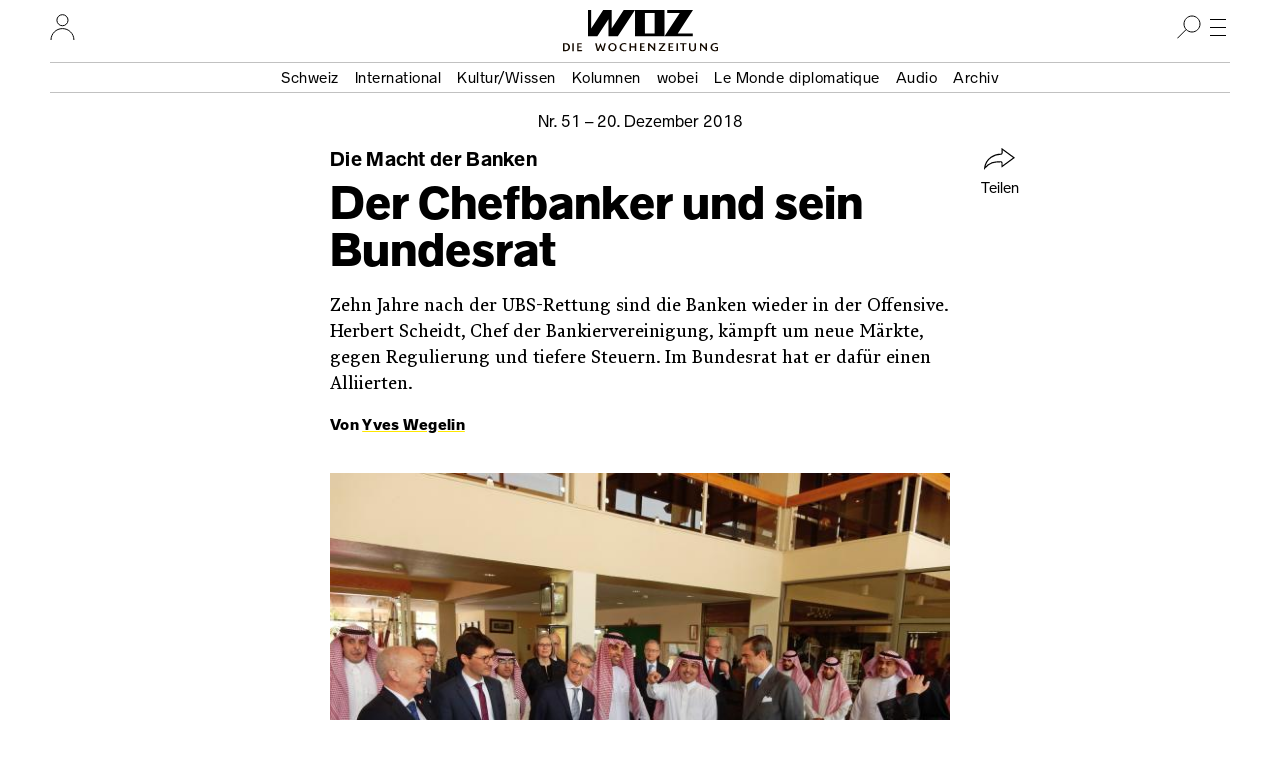

--- FILE ---
content_type: text/html; charset=UTF-8
request_url: https://www.woz.ch/1851/die-macht-der-banken/der-chefbanker-und-sein-bundesrat
body_size: 24470
content:
<!DOCTYPE html>
<html lang="de" dir="ltr">
  <head>
    <meta http-equiv="Content-Type" content="text/html; charset=utf-8" />
    <link rel="apple-touch-icon" sizes="57x57"   href="/libraries/drei/assets/icons/favicon/apple-touch-icon-57x57.png?0">
    <link rel="apple-touch-icon" sizes="60x60"   href="/libraries/drei/assets/icons/favicon/apple-touch-icon-60x60.png?0">
    <link rel="apple-touch-icon" sizes="72x72"   href="/libraries/drei/assets/icons/favicon/apple-touch-icon-72x72.png?0">
    <link rel="apple-touch-icon" sizes="76x76"   href="/libraries/drei/assets/icons/favicon/apple-touch-icon-76x76.png?0">
    <link rel="apple-touch-icon" sizes="114x114" href="/libraries/drei/assets/icons/favicon/apple-touch-icon-114x114.png?0">
    <link rel="apple-touch-icon" sizes="120x120" href="/libraries/drei/assets/icons/favicon/apple-touch-icon-120x120.png?0">
    <link rel="apple-touch-icon" sizes="144x144" href="/libraries/drei/assets/icons/favicon/apple-touch-icon-144x144.png?0">
    <link rel="apple-touch-icon" sizes="152x152" href="/libraries/drei/assets/icons/favicon/apple-touch-icon-152x152.png?0">
    <link rel="apple-touch-icon" sizes="180x180" href="/libraries/drei/assets/icons/favicon/apple-touch-icon-180x180.png?0">
    <link rel="icon" sizes="any 196x196" type="image/svg+xml" href="/libraries/drei/assets/icons/favicon/favicon.svg?0">
    <link rel="alternate icon" sizes="16x16 32x32 48x48" type="image/x-icon" href="/libraries/drei/assets/icons/favicon/favicon.ico?0">
    <link rel="icon" sizes="16x16"   type="image/png" href="/libraries/drei/assets/icons/favicon/favicon-16x16.png?0">
    <link rel="icon" sizes="32x32"   type="image/png" href="/libraries/drei/assets/icons/favicon/favicon-32x32.png?0">
    <link rel="icon" sizes="96x96"   type="image/png" href="/libraries/drei/assets/icons/favicon/favicon-96x96.png?0">
    <link rel="icon" sizes="160x160" type="image/png" href="/libraries/drei/assets/icons/favicon/favicon-160x160.png?0">
        <link rel="icon" sizes="196x196" type="image/svg+xml" href="/libraries/drei/assets/icons/favicon/favicon.svg?0">
    <link rel="icon" sizes="196x196" type="image/png" href="/libraries/drei/assets/icons/favicon/favicon-196x196.png?0">
    <meta name="msapplication-TileColor" content="#ffe700">
    <meta name="msapplication-TileImage" content="/libraries/drei/assets/icons/favicon/mstile-144x144.png?0">
    <meta name="msapplication-config"    content="/libraries/drei/assets/browserconfig.xml?0">
    <meta http-equiv="X-UA-Compatible"   content="IE=edge">
    <meta name="MobileOptimized"         content="width" />
    <meta name="HandheldFriendly"        content="true" />
    <meta name="viewport"                content="width=device-width, initial-scale=1.0">
    <meta name="apple-itunes-app"        content="app-id=1057920318" />
    <link rel="manifest" href="/libraries/drei/assets/manifest.json?0" />
    <script type="application/ld+json">{
    "@context": "https:\/\/schema.org",
    "@graph": [
        {
            "@type": "NewsArticle",
            "alternativeHeadline": "Der Chefbanker und sein Bundesrat",
            "accessMode": [
                "textual",
                "visual"
            ],
            "publisher": {
                "@type": "NewsMediaOrganization",
                "@id": "https:\/\/www.woz.ch\/#GenossenshaftInfolink"
            },
            "dateCreated": "2018-12-19T16:31:58+01:00",
            "datePublished": "2018-12-19T16:31:58+01:00",
            "inLanguage": {
                "@type": "Language",
                "name": "German",
                "alternateName": "de"
            },
            "mainEntityOfPage": {
                "@type": "WebPage",
                "url": "https:\/\/www.woz.ch\/1851\/die-macht-der-banken\/der-chefbanker-und-sein-bundesrat"
            },
            "hasPart": {
                "@type": "WebPageElement",
                "cssSelector": ".article-content"
            },
            "url": [
                "https:\/\/www.woz.ch\/1851\/die-macht-der-banken\/der-chefbanker-und-sein-bundesrat",
                "https:\/\/www.woz.ch\/!BHC6AMMYJCS2"
            ],
            "headline": "Die Macht der Banken: Der Chefbanker und sein Bundesrat",
            "dateModified": "2022-08-27T22:29:30+02:00",
            "publication": {
                "@type": "PublicationEvent",
                "publishedBy": {
                    "@type": "NewsMediaOrganization",
                    "@id": "https:\/\/www.woz.ch\/#GenossenshaftInfolink"
                },
                "workFeatured": {
                    "@type": "PublicationIssue",
                    "name": "Nr. 51\/2018 vom 20.12.2018",
                    "issueNumber": "51",
                    "datePublished": "2018-12-20",
                    "isPartOf": {
                        "@type": "CreativeWork",
                        "@id": "https:\/\/www.woz.ch\/#Wochenzeitung_WOZ"
                    },
                    "url": "https:\/\/www.woz.ch\/1851",
                    "@id": "https:\/\/www.woz.ch\/1851"
                }
            },
            "author": [
                {
                    "@type": "Person",
                    "name": "Yves Wegelin",
                    "url": "https:\/\/www.woz.ch\/p\/yves-wegelin",
                    "@id": "https:\/\/www.woz.ch\/p\/yves-wegelin"
                }
            ],
            "@id": "https:\/\/www.woz.ch\/!BHC6AMMYJCS2"
        },
        {
            "@type": "Newspaper",
            "name": "WOZ Die Wochenzeitung",
            "alternateName": [
                "WOZ",
                "Wochenzeitung WOZ"
            ],
            "publisher": {
                "@type": "NewsMediaOrganization",
                "@id": "https:\/\/www.woz.ch\/#GenossenshaftInfolink"
            },
            "sameAs": [
                "https:\/\/de.wikipedia.org\/wiki\/WOZ_Die_Wochenzeitung",
                "https:\/\/www.facebook.com\/DieWochenzeitung",
                "https:\/\/troet.cafe\/@woz",
                "https:\/\/twitter.com\/Wochenzeitung",
                "https:\/\/www.instagram.com\/woz_die_wochenzeitung\/",
                "https:\/\/www.youtube.com\/@wozch",
                "https:\/\/www.tiktok.com\/@woz_wochenzeitung",
                "https:\/\/www.wikidata.org\/wiki\/Q684726"
            ],
            "url": "https:\/\/www.woz.ch",
            "@id": "https:\/\/www.woz.ch\/#Wochenzeitung_WOZ"
        }
    ]
}</script>
<meta property="article:publisher" content="https://www.facebook.com/DieWochenzeitung" />
<meta property="twitter:site" content="@Wochenzeitung" />
<link rel="dns-prefetch" href="https://analytics.wozhost.ch/" />
<link rel="canonical" href="https://www.woz.ch/1851/die-macht-der-banken/der-chefbanker-und-sein-bundesrat" />
<link rel="shortlink" href="https://www.woz.ch/!BHC6AMMYJCS2" />
<link rel="stylesheet" media="all and (scripting: none)" href="https://www.woz.ch/files/tone_css/tone-m-UkY01aCOQ.css?kNbsempfrRo" data-tone-async />
<meta property="og:title" content="Die Macht der Banken: Der Chefbanker und sein Bundesrat" />
<meta name="twitter:title" content="Die Macht der Banken: Der Chefbanker und sein Bundesrat" />
<meta property="og:url" content="https://www.woz.ch/!BHC6AMMYJCS2" />
<meta name="twitter:url" content="https://www.woz.ch/!BHC6AMMYJCS2" />
<meta property="og:type" content="article" />
<meta name="twitter:card" content="summary" />
<meta name="description" content="Zehn Jahre nach der UBS-Rettung sind die Banken wieder in der Offensive. Herbert Scheidt, Chef der Bankiervereinigung, kämpft um neue Märkte, gegen Regulierung und tiefere Steuern. Im Bundesrat hat er dafür einen Alliierten." />
<meta property="og:description" content="Zehn Jahre nach der UBS-Rettung sind die Banken wieder in der Offensive. Herbert Scheidt, Chef der Bankiervereinigung, kämpft um neue Märkte, gegen Regulierung und tiefere Steuern. Im Bundesrat hat er dafür einen Alliierten." />
<meta name="twitter:description" content="Zehn Jahre nach der UBS-Rettung sind die Banken wieder in der Offensive. Herbert Scheidt, Chef der Bankiervereinigung, kämpft um neue Märkte, gegen Regulierung und tiefere Steuern. Im Bundesrat hat er dafür einen Alliierten." />
<meta property="article:published_time" content="2018-12-19T16:31:58+01:00" />
<meta property="article:modified_time" content="2022-08-27T22:29:30+02:00" />

    <title>Die Macht der Banken: Der Chefbanker und sein Bundesrat | WOZ Die Wochenzeitung</title>
    <link rel="stylesheet" media="all" href="https://www.woz.ch/files/css/css_ftcLIpuym6Csn-EkfiObkPEcGhJTEeBGb4ouS36cdgE.css?delta=0&amp;language=de&amp;theme=drei&amp;include=eJxVykEKgDAMRNELqT2SxHaUQGxKGrHHV7Eu3AyP4Uc1hGRHIZnYsY_C1Ydk4EDmHAVz1OzI_Vy0ob5EYldjkn9RaEOXYeX2me_gJJHwzAW6Ny2q" />
<link rel="stylesheet" media="all" href="https://www.woz.ch/files/css/css_fxWWB3dL9L7ZpEwE2Ic8Vk0nUU9DQxFF1Jvzvbv5PnM.css?delta=1&amp;language=de&amp;theme=drei&amp;include=eJxVykEKgDAMRNELqT2SxHaUQGxKGrHHV7Eu3AyP4Uc1hGRHIZnYsY_C1Ydk4EDmHAVz1OzI_Vy0ob5EYldjkn9RaEOXYeX2me_gJJHwzAW6Ny2q" />
<link rel="stylesheet" media="print" href="https://www.woz.ch/files/css/css_bT-X_56WA2Gj4r3_TIHCU3dLqY4F9sygK7dsF4vJe0c.css?delta=2&amp;language=de&amp;theme=drei&amp;include=eJxVykEKgDAMRNELqT2SxHaUQGxKGrHHV7Eu3AyP4Uc1hGRHIZnYsY_C1Ydk4EDmHAVz1OzI_Vy0ob5EYldjkn9RaEOXYeX2me_gJJHwzAW6Ny2q" />
<link rel="stylesheet" media="all" href="https://www.woz.ch/files/css/css_EbyKhV-JHFgtPk0oRZW_0UwKYoJLoiDp-nzQj0d0LvM.css?delta=3&amp;language=de&amp;theme=drei&amp;include=eJxVykEKgDAMRNELqT2SxHaUQGxKGrHHV7Eu3AyP4Uc1hGRHIZnYsY_C1Ydk4EDmHAVz1OzI_Vy0ob5EYldjkn9RaEOXYeX2me_gJJHwzAW6Ny2q" />

    
  </head>
  <body>
        <a href="#main-content" class="visually-hidden focusable">Direkt zum Inhalt</a>
    
      <div class="dialog-off-canvas-main-canvas" data-off-canvas-main-canvas>
    

<div class="layout-container">

  




<header class="page-header">
  <div class="page-header__menubar">
    <a href="/" class="page-header__front-link">
      <span data-visually-hidden>WOZ Die Wochenzeitung</span>
      <svg width="105" height="27" viewBox="0 0 105 27" fill="none">
<path d="M35.7043 0L23.6765 18.4481V0H15.1974L3.1695 18.4481V0H0V26.3313H9.34597L20.4799 9.23762V26.3313H29.8259L47.0279 0H35.7043ZM56.9156 2.9257H66.6409V23.3785H56.9156V2.9257ZM47.0279 26.3313H76.5015V0H47.0279V26.3313ZM79.2376 0V2.9257H91.7802L76.5015 26.3313H104.783V23.4056H89.7485L105 0H79.2376Z" fill="currentColor"/>
</svg>
      <img loading="lazy" alt="" height="9" width="155" class="page-header__tagline" data-transition-group="page-header" src="/libraries/drei/dist/web/icons/page-header/logo-sub.svg?0">
    </a>

    <hr class="page-header__ruler">

    

<section class="header-user-region__section">
  <h2 data-visually-hidden>Ihr Profil</h2>
  
<button class="toggle-button" type="button" aria-expanded="false" data-toggle-group="default" data-toggle-target-focus="" data-toggle-visibility="header-user-region__content" data-toggle-overlay="true">
  <span data-visibility-collapsed>
          <span data-visually-hidden>Nutzer:innenmenu öffnen</span>                  <svg width="25" height="26" viewBox="0 0 25 26" fill="none">
<path d="M1 26.0002C1 19.6981 6.12957 14.5898 12.458 14.5898C18.7864 14.5898 23.916 19.6981 23.916 26.0002" stroke="black" stroke-miterlimit="10"/>
<path d="M12.4597 11.7515C15.5314 11.7515 18.0216 9.27166 18.0216 6.21266C18.0216 3.15365 15.5314 0.673828 12.4597 0.673828C9.38787 0.673828 6.89771 3.15365 6.89771 6.21266C6.89771 9.27166 9.38787 11.7515 12.4597 11.7515Z" stroke="black" stroke-miterlimit="10"/>
</svg>

    
        </span>
  <span data-visibility-expanded hidden>
          <span data-visually-hidden>Nutzer:innenmenu schliessen</span>
      <svg width="24" height="24" fill="none" version="1.1" viewBox="0 0 24 24">
 <line x1="4.3" x2="20" y1="4.3" y2="20" stroke="#000" stroke-width="1"/>
 <line x1="4.3" x2="20" y1="20" y2="4.3" stroke="#000" stroke-width="1"/>
</svg>
      </span>
</button>

  <div hidden id="header-user-region__content" class="header-user-region__content">
                    

  <div class="header-user-login">

  <div class="header-user-login__form">
    <h3>Login</h3>
    <div id="block-userlogin" role="form">


      <form class="user-login-form" data-drupal-selector="user-login-form" action="/1851/die-macht-der-banken/der-chefbanker-und-sein-bundesrat?destination=/1851/die-macht-der-banken/der-chefbanker-und-sein-bundesrat" method="post" id="user-login-form" accept-charset="UTF-8">
  <div class="control control--type-text js-form-item form-item form-type-textfield js-form-type-textfield form-item-name js-form-item-name">
      <label for="user-login-form--name" class="control__label js-form-required form-required">Profilname</label>
        <input autocorrect="none" autocapitalize="none" spellcheck="false" autocomplete="username" placeholder="Profilname oder E-Mail Adresse" data-drupal-selector="user-login-form-name" type="text" id="user-login-form--name" name="name" value="" size="15" maxlength="60" class="form-text required" required="required" />

        </div>
<div class="control control--type-text js-form-item form-item form-type-password js-form-type-password form-item-pass js-form-item-pass">
      <label for="user-login-form--pass" class="control__label js-form-required form-required">Passwort</label>
        <input autocomplete="current-password" placeholder="Passwort" data-drupal-selector="user-login-form-pass" type="password" id="user-login-form--pass" name="pass" size="15" maxlength="128" class="form-text required" required="required" />

        </div>
<input autocomplete="off" data-drupal-selector="form-zgecsitwjdg6yvlfnrujp-itycm3j2jjfwewhrt74c0" type="hidden" name="form_build_id" value="form-zgeCsITWjdg6yvlfnrUjp-ITycM3j2jJfwEWHRt74c0" />
<input data-drupal-selector="edit-user-login-form" type="hidden" name="form_id" value="user_login_form" />
<div data-drupal-selector="user-login-form-actions" class="form-actions js-form-wrapper form-wrapper" id="user-login-form--actions"><button data-drupal-selector="user-login-form-actions-submit" type="submit" id="user-login-form--actions--submit" name="op" value="Anmelden" class="button js-form-submit form-submit">Anmelden</button>
</div>

</form>
<ul><li><a href="/user/password" title="Anweisungen zum Zurücksetzen des Passwortes per E-Mail zusenden." class="request-password-link">Passwort zurücksetzen</a></li></ul>
  </div>
  </div>

  <div class="header-user-login__register">
    <h3>Bereits ein Abo?</h3>
    <a href="/user/abo-login">Profil einrichten</a>
    <a href="/app">App installieren</a>
  </div>

  <div class="header-user-login__subscribe">
    <h3>Neu hier?</h3>
    <a href="/abo/bestellen">Abo bestellen</a>
  </div>

</div>

    
        </div>

</section>

    <section class="header-search-region__section">
  <h2 data-visually-hidden>Suche</h2>

  
<button class="toggle-button" type="button" aria-expanded="false" data-toggle-group="default" data-toggle-target-focus="input[type=&#039;search&#039;]" data-toggle-visibility="header-search-region__content" data-toggle-overlay="true">
  <span data-visibility-collapsed>
          <span data-visually-hidden>Suche öffnen</span>
      <svg width="24" height="24" viewBox="0 0 24 24" fill="none">
<path d="M15 17C19.4183 17 23 13.4183 23 9C23 4.58172 19.4183 1 15 1C10.5817 1 7 4.58172 7 9C7 13.4183 10.5817 17 15 17Z" stroke="black" stroke-miterlimit="10"/>
<line x1="9.35355" y1="14.3536" x2="0.353553" y2="23.3536" stroke="black"/>
</svg>
      </span>
  <span data-visibility-expanded hidden>
          <span data-visually-hidden>Suche schliessen</span>
      <svg width="24" height="24" fill="none" version="1.1" viewBox="0 0 24 24">
 <line x1="4.3" x2="20" y1="4.3" y2="20" stroke="#000" stroke-width="1"/>
 <line x1="4.3" x2="20" y1="20" y2="4.3" stroke="#000" stroke-width="1"/>
</svg>
      </span>
</button>

  <div hidden id="header-search-region__content" class="header-search-region__content">
                    <div class="header-search-form">
  <form method="GET" action="/archiv">
    <label data-visually-hidden for="header-search-form--edit-keys">Suchbegriff</label>
    <input autocorrect="none" autocapitalize="none" spellcheck="false" placeholder="Suchbegriff" type="search" id="header-search-form--edit-keys" name="keys" value="" size="15" maxlength="60" class="form-text required" required="required" aria-required="true">
    <button type="submit" id="header-search-form--edit-submit"><img alt="Suchen" width="24" height="24" loading="lazy" src="/libraries/drei/dist/web/icons/page-header/search.svg"></button>
  </form>
</div>
    
        </div>
</section>

    <section class="header-nav-main-region__section">
  <h2 data-visually-hidden>Hauptmenü</h2>

  
<button class="toggle-button" type="button" aria-expanded="false" data-toggle-group="default" data-toggle-target-focus="" data-toggle-visibility="header-nav-main-region__content" data-toggle-overlay="true">
  <span data-visibility-collapsed>
          <span data-visually-hidden>Hauptmenü öffnen</span>
      <svg width="24" height="24" fill="none" version="1.1" viewBox="0 0 24 24">
 <g stroke="#000">
  <line x1="4" x2="20" y1="4.5" y2="4.5"/>
  <line x1="4" x2="20" y1="12.5" y2="12.5"/>
  <line x1="4" x2="20" y1="20.5" y2="20.5"/>
 </g>
</svg>
      </span>
  <span data-visibility-expanded hidden>
          <span data-visually-hidden>Hauptmenü schliessen</span>
      <svg width="24" height="24" fill="none" version="1.1" viewBox="0 0 24 24">
 <line x1="4.3" x2="20" y1="4.3" y2="20" stroke="#000" stroke-width="1"/>
 <line x1="4.3" x2="20" y1="20" y2="4.3" stroke="#000" stroke-width="1"/>
</svg>
      </span>
</button>

  <div hidden id="header-nav-main-region__content" class="header-nav-main-region__content">
                    

<nav class="header-nav-main">
  <div class="header-nav-main__editorial-content">
    <h3 data-visually-hidden>Inhalt</h3>
        

<div class="header-current-cell">
  <a href="/2603">
    <figure class="header-current-cell__packshot--overlay-none">
        <img loading="lazy" src="/files/styles/320w/public/cover/2026/woz_26_03_packshot_hires.jpg?itok=eLc5SWXE" width="320" height="477" alt="" />


      
    </figure>
    <strong data-full-inline>Aktuelle Ausgabe</strong>
    <span data-full-inline><time datetime="2026-01-15T12:00:00Z">15. Januar 2026</time>
</span>
  </a>
</div>


  
        

              <ul>
              <li>
                <a href="/t/schweiz" data-drupal-link-system-path="taxonomy/term/104">Schweiz</a></li>
          <li>
                <a href="/t/international" data-drupal-link-system-path="taxonomy/term/105">International</a></li>
          <li>
                <a href="/t/kultur-wissen" data-drupal-link-system-path="taxonomy/term/106">Kultur/Wissen</a></li>
          <li>
                <a href="/kolumnen" data-drupal-link-system-path="kolumnen">Kolumnen</a></li>
          <li>
                <a href="/wobei/index" data-drupal-link-system-path="wobei/index">wobei</a></li>
          <li>
                <a href="/lmd" data-drupal-link-system-path="lmd">Le Monde diplomatique</a></li>
          <li>
                <a href="/audio" data-drupal-link-system-path="node/91209">Audio</a></li>
          <li>
                <a href="/archiv" data-drupal-link-system-path="archiv">Archiv</a></li>
        </ul>
  




    </div>

  <div class="header-nav-main__info">
    <h3 data-visually-hidden>Infos und Dienstleistungen</h3>
        

              <ul>
              <li>
                <a href="/info/woz" data-drupal-link-system-path="node/16385">Über uns</a></li>
          <li>
                <a href="/veranstaltungen" data-drupal-link-system-path="veranstaltungen">Veranstaltungen</a></li>
          <li>
                <a href="/unterwegs" data-drupal-link-system-path="unterwegs">WOZunterwegs</a></li>
          <li>
                <a href="/inserate" data-drupal-link-system-path="node/16393">Inserieren</a></li>
          <li>
                <a href="/abo/bestellen" data-drupal-link-system-path="store/2">Abonnieren</a></li>
          <li>
                <a href="/abo/service" data-drupal-link-system-path="abo/service">Aboservice</a></li>
          <li>
                <a href="/markt" data-drupal-link-system-path="markt">WOZ Markt</a></li>
          <li>
                <a href="/shop" data-drupal-link-system-path="store/1">Shop</a></li>
          <li>
                <a href="https://www.prowoz.ch/" target="_blank">ProWOZ</a></li>
          <li>
                <a href="/info/kontakt" data-drupal-link-system-path="info/kontakt">Kontakt</a></li>
        </ul>
  



    </div>

  <div class="header-nav-main__varia">
    <div class="header-nav-main__subscribe">
      <ul>
        <li>
          <a href="/abo/bestellen">Die WOZ abonnieren</a>
        </li>
      </ul>
    </div>

    <div class="header-nav-main__app">
      <ul>
        <li>
          <a href="/app"><svg width="50" height="50" version="1.1" viewBox="0 0 50 50">
 <rect width="50" height="50" rx="8" ry="8" fill="#ffe700"/>
 <path d="m35.4534 17-8.90496 13.7254v-13.7254h-6.28971l-8.905 13.7254v-13.7254h-2.35375v19.6097h6.94356l8.25109-12.7273v12.7273h6.94356l12.7234-19.6097z" fill="#fff"/>
 <path d="m33.4534 14-8.90496 13.7254v-13.7254h-6.28971l-8.905 13.7254v-13.7254h-2.35375v19.6097h6.94356l8.25109-12.7273v12.7273h6.94356l12.7234-19.6097z"/>
</svg><span>Die WOZ in der App lesen</span></a>
        </li>
      </ul>
    </div>

    <div class="header-nav-main__social">
      <h3 data-visually-hidden>Soziale Medien</h3>
      <ul>
        <li>
          <a rel="nofollow noreferrer" href="https://troet.cafe/@woz" title="WOZ im Fediverse">
            <span data-visually-hidden>Fediverse</span>
            <svg width="25" height="25" viewbox="0 0 25 25"><use xlink:href="#mastodon"/></svg>
          </a>
        </li>
        <li>
          <a rel="nofollow noreferrer" href="https://www.facebook.com/DieWochenzeitung" title="WOZ bei Facebook">
            <span data-visually-hidden>Facebook</span>
            <svg width="25" height="25" viewbox="0 0 25 25"><use xlink:href="#facebook"/></svg>
          </a>
        </li>
        <li>
          <a rel="nofollow noreferrer" href="https://bsky.app/profile/woz.ch" title="WOZ bei Bluesky">
            <span data-visually-hidden>Bluesky</span>
            <svg width="25" height="25" viewbox="0 0 25 25"><use xlink:href="#bluesky"/></svg>
          </a>
        </li>
        <li>
          <a rel="nofollow noreferrer" href="https://www.instagram.com/woz_die_wochenzeitung/" title="WOZ bei Instagram">
            <span data-visually-hidden>Instagram</span>
            <svg width="25" height="25" viewbox="0 0 25 25"><use xlink:href="#instagram"/></svg>
          </a>
        </li>
      </ul>
    </div>
  </div>
</nav>

    
        </div>
</section>

    <div class="page-header__topics" data-transition-group="page-header">
    <section class="nav-topic" role="navigation" aria-labelledby="site-header__nav-topic__label">
  <h2 id="site-header__nav-topic__label" data-visually-hidden>Themen Menu</h2>
                  


              <ul>
              <li>
                <a href="/t/schweiz" data-drupal-link-system-path="taxonomy/term/104">Schweiz</a></li>
          <li>
                <a href="/t/international" data-drupal-link-system-path="taxonomy/term/105">International</a></li>
          <li>
                <a href="/t/kultur-wissen" data-drupal-link-system-path="taxonomy/term/106">Kultur/Wissen</a></li>
          <li>
                <a href="/kolumnen" data-drupal-link-system-path="kolumnen">Kolumnen</a></li>
          <li>
                <a href="/wobei/index" data-drupal-link-system-path="wobei/index">wobei</a></li>
          <li>
                <a href="/lmd" data-drupal-link-system-path="lmd">Le Monde diplomatique</a></li>
          <li>
                <a href="/audio" data-drupal-link-system-path="node/91209">Audio</a></li>
          <li>
                <a href="/archiv" data-drupal-link-system-path="archiv">Archiv</a></li>
        </ul>
  





    
      </section>
    </div>
  </div>

    <div class="page-header__share" id="sharing-widget-container"></div>
</header>
<div class="page-header-spacer"></div>

  

  <main role="main">
    <a id="main-content" tabindex="-1"></a>          
<div data-drupal-messages-fallback class="hidden"></div>





<div>
  
  
<article class="article-copytext article-content article--full article--brand-woz article--type-regular" data-lift-set-container>
  
    <header class="article-header article-header--type-regular article-header--brand-woz">      <h1 class="article-header__title"><span data-full-inline class="article-header__style-kicker">Die Macht der Banken<span data-visually-hidden>: </span></span><span class="article-header__style-title" data-full-inline>Der Chefbanker und sein Bundesrat</span></h1>
  <p class="article-header__date">        
<a class="article-header-date" href="/1851">Nr.&nbsp;51 – <time datetime="2018-12-20T12:00:00Z">20. Dezember 2018</time>
</a>      </p>

      <p class="article-header__subhead">Zehn Jahre nach der UBS-Rettung sind die Banken wieder in der Offensive. Herbert Scheidt, Chef der Bankiervereinigung, kämpft um neue Märkte, gegen Regulierung und tiefere Steuern. Im Bundesrat hat er dafür einen Alliierten.</p>
  
      <p class="article-header__byline">        Von <a href="/p/yves-wegelin" rel="author" hreflang="de">Yves Wegelin</a>
      </p>
  
      <div class="article-header__primary-visual">
              <div class="tiny-alternative" data-tiny-alternative-ready>
  <div data-tiny-alternative="default">
      </div>
  <div data-tiny-alternative="tiny">
                </div>
</div>
      
    </div>
  
    
  <section class="article-header__share" aria-hidden="true">
            
<button class="button button--with-icon sharing-widget__share-button" type="button" hidden>
  <svg width="32" height="22" fill="none" version="1.1" viewBox="0 0 32 22" aria-hidden="true">
 <path d="m18 0.93 12 8.8-12 8.8v-3.4c0-0.39-0.11-0.77-0.37-1-0.26-0.26-0.58-0.4-1-0.4-6.5 0.13-11 0.55-16 6.5 1.2-10 9.9-14 16-14 0.43 0 0.79-0.11 1.1-0.4 0.29-0.29 0.34-0.69 0.34-1.1z" stroke="currentColor" />
</svg>
  Teilen
</button>
        </section>
</header>

  
      

<section class="content-fragment-figure content-fragment-figure--text"><figure class="figure-size--text">
      <picture>
                  <source srcset="/files/styles/640w/public/text/bild/1851_06_07_finanzbranche_tb.jpg?itok=dvKmhCsI 640w, /files/styles/1280w/public/text/bild/1851_06_07_finanzbranche_tb.jpg?itok=NmahdR62 1280w" media="(min-width: 481px)" type="image/jpeg" sizes="(min-width: 40rem) 40rem, 100vw" width="640" height="480">
                  <img loading="eager" width="960" height="720" src="https://www.woz.ch/files/styles/960w/public/text/bild/1851_06_07_finanzbranche_tb.jpg?itok=JKuU96Os" alt>
  </picture>

<figcaption>
          <span class="figcaption__caption">Gute Reisekumpanen: Wenn Ueli Maurer auf einen PR-Trip für den Schweizer Finanzplatz geht, ist Bankierchef Herbert Scheidt (vierter Krawattenträger von rechts) stets mit dabei. So auch im letzten Februar in Riad.</span>
              <span class="figcaption__credit">Foto: Eidgenössisches Finanzdepartement</span>
      </figcaption></figure>
</section>




<p>Sein Name sagt wohl nur wenigen etwas, doch Herbert Scheidt ist in Bundesbern ein einflussreicher Mann. Wenn der Chef der Schweizer Bankiervereinigung spricht, dann weiss er 3200&nbsp;Milliarden Schweizer Franken in seinem Rücken. So hoch sind die aufeinandergetürmten Bilanzen der Banken, die er vertritt. Diese verwalten zudem eine Summe von 7300&nbsp;Milliarden. Damit ist die Schweiz die grösste Vermögensverwalterin der Welt.</p>
<p>Der 67-Jährige aus dem Ruhrgebiet, ein kleiner, schmaler Mann mit gepflegtem weissem Haar, machte Karriere bei der Deutschen Bank, bevor er 2002 zu Vontobel wechselte. Dort führte er als CEO die Bank durch die Finanzkrise 2008. Fünf Jahre später folgte der Skandal um Ulrich Hoeness, den Präsidenten des FC&nbsp;Bayern München und Vontobel-Kunde, der von Deutschland wegen Steuerhinterziehung zu dreieinhalb Jahren Gefängnis verurteilt wurde. Scheidt war damals bereits Verwaltungsratspräsident der Bank. Chef der Bankiervereinigung, die ihren Sitz in Basel hat, wurde er 2016. Scheidt wollte sich für diesen Artikel nicht öffentlich in der WOZ äussern.</p>
<p>Zehn Jahre nachdem der Bund am 16.&nbsp;Oktober 2008 die UBS im Strudel der Finanzkrise mit 68 Milliarden Franken am Parlament vorbei retten musste, ist der Bankenverband&nbsp;– von der Öffentlichkeit beinahe unbemerkt&nbsp;– wieder in der Offensive. Unter anderem rücken die Banken in die aufstrebenden Märkte vor: nach Südamerika, in die Golfmonarchien und vor allem nach Asien. Mit tatkräftiger Hilfe des Bundes.</p>
<p>Nach der UBS-Rettung wurde für die Banken im Finanzdepartement ein eigenes Staatssekretariat für internationale Finanzfragen geschaffen, kurz SIF. Die Behörde, die neben der Marzilibahn im ehemaligen Luxushotel Bernerhof residiert, muss dafür schauen, dass die Schweiz über einen sowohl «sicheren» als auch «wettbewerbsfähigen» Finanzplatz verfügt. Zehn Jahre nach der Krise sind SVP-Finanzminister Ueli Maurer und das SIF heute vor allem damit beschäftigt, für die Interessen der Banken auf der Welt zu lobbyieren.</p>
<p>Die Türen des SIF stehen für Scheidt und seinen Verband weit offen. Wie die WOZ auf Grundlage des Öffentlichkeitsgesetzes recherchiert hat, traf Scheidt dieses Jahr achtzehn Mal SIF-Staatssekretär Jörg Gasser oder Maurer zum Gespräch&nbsp;– oft beide gemeinsam. Hinzu kommen 52 Brief-, Mail- oder Telefonkontakte. Und das sind nur die Verbindungen auf höchster Ebene, auf unteren Stufen sind die Kontakte des Verbands, der in Bern neben dem Zytgloggeturm ein Büro hat, und dem SIF alltäglich.</p>
<p>Maurer und sein SIF beschränken sich nicht darauf, zugunsten der Banken Abkommen mit anderen Ländern auszuhandeln: Sie machen auch PR-Reisen, auf denen Scheidt den SVP-Finanzminister um die ganze Welt begleitet. Fotos zeigen ihn zusammen mit Maurer beim chinesischen Finanzminister, bei Investitionsfonds in Singapur, mit Ministern in Brasilien und Argentinien oder zu Gast im Palast von Salman Ibn Abd al-Asis al-Saud, König von Saudi-Arabien, der derzeit mit seinem Krieg im Jemen eine humanitäre Katastrophe anrichtet (vgl. <a data-entity-type="node" data-entity-uuid="d251592b-9a5f-4b62-b79c-b93ed7ee64de" data-entity-substitution="canonical" href="/1851/nisma-mansur-und-muna-luqman/die-frauen-muessen-angehoert-werden" title="Nisma Mansur und Muna Luqman: «Die Frauen müssen angehört werden»">«‹Die Frauen müssen angehört werden›»</a>
).</p>
<p>Mehr Freiheit, weniger Staat? Nicht, wenn es den Firmen nützt. Das SIF ist in weiten Teilen der verlängerte staatliche Arm der Bankiervereinigung in Bern. Das Ziel: die Gewinne der Banken steigern. Doch gibt es nicht auch VerliererInnen?</p>
<h4>Rückblende: Nie wieder!</h4>
<p>Nach der UBS-Rettung 2008 machte sich der Bundesrat daran, die Banken strenger zu regulieren. Wie lange hatte es doch geheissen, dass sich der Staat aus der Wirtschaft heraushalten solle&nbsp;– nun musste eine Bank mit Milliarden gerettet werden, weil sie «too big to fail» war: zu gross, um fallen gelassen zu werden, ohne dass sie das Land wirtschaftlich in den Abgrund gerissen hätte. Der Konsens, der sich damals übers ganze Land ausbreitete: Nie wieder!</p>
<p>Die Schweiz folgte den neuen internationalen Regeln des sogenannten Basler Ausschusses (Basel&nbsp;III), der im zylinderförmigen Hochhaus neben dem Hauptbahnhof Basel seinen Sitz hat. Unter Führung der BDP-Finanzministerin Eveline Widmer-Schlumpf entschied die Schweiz, dass die Banken mehr eigenes Kapital halten müssten, das im Fall einer erneuten Finanzkrise die Verluste auffangen müsste. Bis Ende nächsten Jahres müssen UBS und Credit Suisse&nbsp;(CS) Eigenkapital in der Höhe von fünf Prozent ihrer Bilanzsumme halten.</p>
<p>Mit der Finanzkrise stieg auch der Druck auf das Steuerparadies Schweiz&nbsp;– dank des Bankgeheimnisses ein grosser Safe für unversteuerte Gelder. Die klammen Staaten machten sich auf die Suche nach ihrem Geld. 2014 gab sich die Schweiz geschlagen und akzeptierte den Automatischen Informationsaustausch von Bankdaten&nbsp;(AIA). Heute sind es rund sechzig Steuerämter, die von der Schweiz Bankdaten ihrer SteuerzahlerInnen bekommen oder künftig erhalten sollen. Verschärft wurde auch das Geldwäschereigesetz. Und schliesslich wurde auch die Aufsicht über die Banken gestärkt. Heute arbeiten 500&nbsp;Mitarbeitende bei der Finanzmarktaufsichtsbehörde (Finma), die ein paar Hundert Meter entfernt vom SIF liegt.</p>
<p>Die Jahre haben bei den Banken ihre Spuren hinterlassen. Die UBS sah sich gezwungen, ihr Investmentbanking zurückzustutzen. Zudem mussten die Banken mit dem Tod des Bankgeheimnisses ihr Geschäft in Europa und den USA mit unversteuerten Privatvermögen weitgehend aufgeben. Und schliesslich drücken die rekordtiefen Zinsen, mit denen die Zentralbanken die Wirtschaft am Leben halten, auf die Margen.</p>
<h4>Der Kampf um neue Märkte</h4>
<p>Vor diesem Hintergrund versucht Scheidt nun also mit der Hilfe von Finanzminister Maurer, den hiesigen Banken neue Geschäfte etwa in Südamerika, den Golfmonarchien und vor allem in Asien zu eröffnen. In China gab es gemäss der UBS 2016 erstmals mehr DollarmilliardärInnen als in den USA&nbsp;– und alle zwei Tage kommt jemand hinzu. Eine Klasse von Superreichen ist in Asien herangewachsen, die Privatjets, Paläste und ganze Inseln besitzen. Die Schweizer Banken wollen hier mitmischen.</p>
<p>Mit Erfolg: Die Hälfte der 7300 Milliarden, die von den hiesigen Banken verwaltet werden, sind aus dem Ausland. Damit haben sie 28&nbsp;Prozent des weltweit grenzüberschreitend verwalteten Reichtums unter sich&nbsp;– noch immer gleich viel wie vor der Finanzkrise 2008.</p>
<p>Die Banken begeben sich damit in neue Geschäfte mit unversteuerten und korrupten Geldern. Der Ökonom Gabriel Zucman schätzt, dass 2014 rund 4700&nbsp;Milliarden Euro unversteuert in Steueroasen lagen, dreissig Prozent davon in der Schweiz. Und das Problem ist nicht verschwunden: Ob in den Panama Papers 2016 oder in den Paradise Papers kurz darauf: Immer sind auch Schweizer Banken dabei. Die CS ist derzeit in Skandale um den Fussballverband Fifa, den brasilianischen Ölkonzern Petrobras und den venezolanischen Ölkonzern PDVSA verwickelt, andere Banken stecken in der Affäre rund um den malaysischen Staatsfonds 1MDB.</p>
<p>Während Scheidt und Finanzminister Maurer den Banken helfen, in die neuen Märkte vorzustossen, warnt der Chef der Finma, Mark Branson, immer wieder davor, dass die Banken damit immer grössere Geldwäschereirisiken eingingen. Branson muss verhindern, dass der Finanzplatz damit der Schweiz schadet. Doch die grossen VerliererInnen liegen ausserhalb der Schweiz: Es sind die Menschen in Brasilien, Venezuela oder Malaysia, denen dadurch Milliarden entgehen.</p>
<p>Auf der Rangliste des NGO-Verbunds Tax Justice Network über die intransparentesten Steueroasen rangiert die Schweiz nach wie vor auf Platz eins. Dominik Gross von Alliance Sud weist darauf hin, dass die Schweiz mit vielen Entwicklungsländern keinen Automatischen Informationsaustausch&nbsp;(AIA) unterhält, weil diese nicht in der Lage seien, die Daten zu verwalten. Viele Geschäfte, ergänzt Andreas Missbach von Public Eye, funktionierten zudem mit Offshorekonstrukten, mit denen die aktuellen Transparenzregeln umgangen würden. Martin Hilti von Transparency International kritisiert das lückenhafte Geldwäschereigesetz, das derzeit allerdings in Revision ist. «Zudem müssen sich die Banken endlich an die bestehenden Regeln halten.»</p>
<p>Gross fordert, dass der Bundesrat mit Entwicklungsländern, die Schwierigkeiten haben, den AIA probeweise einseitig einführt: «Das fördert das technische Know-how vor Ort.» Alle drei NGOs verlangen zudem ein strengeres Geldwäschereigesetz sowie ein öffentliches Register, das festhält, wer hinter den Firmenkonstrukten steckt. Nur so sei es möglich zu wissen, wem das Geld tatsächlich gehört. Die Bankiervereinigung sagt auf Anfrage, dass die Banken kein Interesse an kriminellen Geldern hätten und genaue Abklärungen vornehmen würden. Zudem schreibt der Verband, dass er ein öffentliches Register befürworten würde.</p>
<p>Doch Scheidt kämpft nicht nur um neue Geschäfte. Zehn Jahre nach der Finanzkrise wenden sich er und sein Verband auch gegen die Regulierungen, die die Schweiz den Banken auferlegt hat, um eine erneute Bankenrettung zu verhindern. Das machte Scheidt letzten September an der Jahreskonferenz des Verbands in Genf unmissverständlich klar. In seiner Präsidialrede forderte er, dass die Schweiz neben der «Stabilität» wieder auf die «Wettbewerbsfähigkeit» der Banken achten müsse. Dafür brauche es «Kompromisse» seitens der Behörden, sagte Scheidt in den Saal&nbsp;– in dem als Gast auch SVP-Finanzminister Maurer sass.</p>
<h4>Der Kampf gegen die Regulierung</h4>
<p>Weltweit ist derzeit ein Backlash gegen die Bankenregulierung im Gang, wie etwa die Chefin des Internationalen Währungsfonds&nbsp;(IWF), Christine Lagarde, jüngst besorgt konstatierte: «Politiker stehen unter substanziellem Druck der Bankenindustrie, die Post-Krisen-Regulierung zurückzufahren.» UBS-Chef Sergio Ermotti drohte vor einem Jahr gegenüber dem Newsunternehmen Bloomberg gar mit dem Wegzug der UBS aus der Schweiz.</p>
<p>Dabei sind sich ExpertInnen einig, dass die heutigen Auflagen das absolute Minimum sind. Es sind durchaus Krisen denkbar, bei denen Banken auch mit fünf Prozent Eigenkapital kollabieren würden. Neben Lagarde verlangt etwa auch der Ökonom Martin Hellwig, eine Koryphäe auf dem Gebiet, mehr Eigenkapital&nbsp;– nämlich über zwanzig Prozent. Der ehemalige Finma-Direktor Daniel Zuberbühler, der an der Rettung der UBS beteiligt war, forderte jüngst zehn Prozent Eigenkapital. Denn im Verhältnis zur Grösse der Schweiz, die im Notfall einspringen müsste, so Zuberbühler, seien die UBS und die CS riesig.</p>
<p>Die Bilanzen der Grossbanken entsprechen über 130 Prozent des Schweizer Bruttoinlandsprodukts. Im Fall von Goldman Sachs sind es 7 Prozent des US-BIP.</p>
<p>Gleichzeitig gehen die Banken erneut immer höhere Risiken ein, wie der IWF kritisiert. Weltweit würden die Schulden wachsen, das Risiko einer neuen Finanzkrise sei entsprechend hoch. Im Fokus stehen sogenannte Leveraged Loans, Kredite an hoch verschuldete Firmen, bei denen die CS ganz vorne mitmischt. Seit 2009 ist die jährliche Menge solcher neuer Kredite von 100 auf 800 Milliarden US-Dollar geklettert, mehr als kurz vor Ausbruch der Finanzkrise. Die CS sah sich kürzlich gezwungen, ihren AktionärInnen einen Brief zu schicken, in dem sie in Bezug auf die entsprechenden Risiken zu beschwichtigen versuchte.</p>
<p>Zusätzliche Auflagen fordert die Schweizerische Nationalbank (SNB) zudem für Banken, die ihr Geschäft mit Hypotheken in der Schweiz machen. Vizedirektor Fritz Zurbrügg kritisiert, dass Institute wie Raiffeisen in den letzten Jahren angesichts tiefer Zinsen immer mehr Hypotheken vergeben haben. Sollten die Zinsen wieder steigen, könnte es erneut wie Anfang der neunziger Jahre zum grossen Immobiliencrash kommen.</p>
<p>Scheidt stellt sich nicht nur gegen zusätzliches Eigenkapital und neue Auflagen zur Verhinderung einer Immobilienblase&nbsp;– die gemäss der Bankiervereinigung höchstens punktuell angegangen werden solle. Scheidt hat auch bestehende Regulierungen im Visier. Das gilt für die Übernahme der letzten Auflagen, die der Basler Ausschuss vor einem Jahr publiziert hat. Im Jargon: Finalizing Basel III. Sie sollen dafür sorgen, dass die Banken ihre Risiken nicht kleinrechnen können, um weniger Kapital halten zu müssen. Obwohl bereits kurz nach der Finanzkrise beschlossen worden war, dass diese eingeführt werden sollen, spricht der Bankierverband nun von «Basel IV», um sie als zusätzliche Regulierung zu delegitimieren.</p>
<p>Hinter den Kulissen wird gekämpft: Der Verband hat kein Interesse daran, dass die Regeln streng, und auch nicht, dass sie schnell umgesetzt werden. Auf Anfrage heisst es, dass die Schweiz die Regeln nicht rigoroser als andere Länder anwenden solle. Zudem sind die Kantonalbanken der Meinung, dass die Regeln für sie nicht gelten, wie das SIF freimütig bestätigt&nbsp;– um auf Nachfrage die Aussage zu relativieren. Hinzu kommt, dass UBS und CS noch immer nicht so organisiert sind, dass man sie im Krisenfall auflösen könnte, wie die SNB bemängelt. Kurz: Zehn Jahre nach der UBS-Rettung wäre es noch immer nicht möglich, eine taumelnde Bank fallen zu lassen.</p>
<p>Scheidt und der Bankenverband lobbyieren derzeit aber auch stark unter der Bundeshauskuppel. In letzter Zeit haben BDP, FDP und SVP eine Welle an Vorstössen eingereicht, die der Finma die Flügel stutzen wollen. Am weitesten geht SVP-Nationalrat Alfred Heer, Verwaltungsrat des Vermögensverwalters Corum, der verlangte, dass die Finma in die Verwaltung integriert werde. Im Klartext: dass sie Teil des SIF wird. Der Bankierverband sagt jedoch auf Anfrage, dass er dieses Anliegen nicht unterstützte.</p>
<p>Heer, der seinen Vorstoss inzwischen zurückgezogen hat, ebnete damit jedoch den Weg für BDP-Nationalrat Martin Landolt. Dessen Vorstoss verlangt, die Finma unter stärkere politische Kontrolle zu stellen und ihr die Regulierung zu untersagen, um sie auf die Aufsicht zu beschränken. Das ist eigentlich bereits heute so: Die Finma untersteht der Aufsicht des Parlaments; Gesetz und Verordnungen werden vom Parlament und vom Bundesrat gemacht, die Finma regelt nur ihre technische Umsetzung. KritikerInnen sagen, dass sie damit faktisch doch reguliere und ihre Kompetenzen teilweise auch überschreite. Landolt, der Heers Vorstoss unterstützt hat, sagt auf Nachfrage, er habe damit nur Druck aufbauen wollen. Er relativiert auch seinen Vorstoss&nbsp;– er wolle nur eine Standortbestimmung.</p>
<p>Landolt, bis 2013 UBS-Berater, arbeitete zuvor unter Scheidt bei der Bank Vontobel. Beide Seiten beteuern allerdings, dass der Vorstoss nicht aus der Feder der Bankiervereinigung stamme. Diese allerdings nutzt den Vorstoss nun, um Druck zu machen. Die Kompetenzen der Finma, kritisierte Scheidt kürzlich im Schweizer Fernsehen, lägen «ausserhalb einer ordentlichen Gewaltentrennung». Die Finma solle sich auf die Aufsicht beschränken und sich nicht etwa in die Zusammensetzung von Verwaltungsräten einmischen. Allerdings hat die ständerätliche Geschäftsprüfungskommission in einer Untersuchung festgehalten, dass die Finma ihre Kompetenz nicht überschreite.</p>
<p>Das Parlament von SVP bis GLP ist Landolt letzte Woche gefolgt. Die Finma, so wurde beteuert, solle keinesfalls geschwächt werden. Gleichzeitig eröffnete der Kommissionssprecher, CVP-Ständerat Pirmin Bischof, dass die Kommission mehrheitlich der Meinung sei, dass sich die Banken eigentlich selber regulieren sollten&nbsp;– dies leider aber wegen der Regulierungsdichte nicht möglich sei. Auch Maurer sagte, die Finma nicht schwächen zu wollen, und kündigte noch vor Motionsannahme die Überarbeitung der Finma-Verordnung an. </p>
<p>Die Linke hielt entgegen, dass sich die Aufsicht bewährt habe und dass dies die Finma zu schwächen drohe. Die abtretende SP-Nationalrätin Susanne Leutenegger Oberholzer hatte bereits Anfang Jahr gewarnt: «Ich habe schwer den Verdacht, dass die bürgerliche Mehrheit ein Ziel hat: Sie will die Finma ausschalten, die Aufsicht schwächen.» Für die Banken bedeutet weniger Regulierung mehr Gewinn, für die Bevölkerung steigt das Risiko, dass sie irgendwann wieder bezahlen muss.</p>
<h4>Scheidts Gehilfe im Bundesrat</h4>
<p>Die Türen des SIF stehen für Scheidt nicht nur weit offen, Maurer macht sich zu seinem Gehilfen. An der Bankierjahrestagung letzten September trat nach Scheidt der SVP-Finanzminister selber auf die Bühne und hielt eine Rede, die an Dreistigkeit kaum zu übertreffen ist, bis jetzt aber kaum zur Kenntnis genommen wurde: Nachdem er sich bei den Banken für die Steuern bedankte, warnte Maurer vor der «Kontrollitis», die nach der UBS-Rettung um sich gegriffen habe, und verstieg sich zur Suggestivfrage: «Weshalb sollen wir der Branche nicht mehr vertrauen als Beamten, die das kontrollieren?» Die Banken müssten sich selber beaufsichtigen&nbsp;– auch wenn halt hin und wieder mal eine «vom Karren» falle.</p>
<p>Maurer ist der Mann, der an den Schaltstellen der Bankenregulierung sitzt&nbsp;– SNB und Finma haben lediglich Beratungskompetenz. Er kontrolliert nicht nur die von ihm angekündigte neue Finma-Verordnung. Er ist auch zuständig für die Gesetze zur Bekämpfung von Steuerhinterziehung und Geldwäsche, darunter für die laufende Revision. Es wäre an ihm, die breit geforderte Erhöhung der Eigenkapitalvorschriften zu prüfen. Er hat es in der Hand, per Verordnung etwas gegen die Immobilienblase zu tun. Und er ist dafür zuständig, dass die letzten Regeln des Basler Ausschusses auch konsequent umgesetzt werden.</p>
<p>Wie sich Maurer zu Scheidts Gehilfen macht, zeigte sich vor allem vor einem Jahr, als die EU der Schweiz drohte, ihre Börse nicht mehr als «äquivalent» anzuerkennen. Maurer nutzte die nationale Empörung, um kurz vor Weihnachten einen lange gehegten Wunsch der Bankiervereinigung auf die Liste von Giftpfeilen zu setzen, mit denen der Bundesrat der EU antworten will: die Abschaffung der Stempelabgabe&nbsp;– einer Steuer auf die Ausgabe und den Handel etwa von Aktien, die den hiesigen Kapitalmarkt unattraktiv mache, wie die Bankiervereinigung klagt.</p>
<p>Offenbar setzte Maurer den Wunsch von Scheidts Bankiervereinigung in letzter Minute auf die Liste, womit er selbst InsiderInnen überraschte – die Forderung liegt gemäss SIF noch immer auf dem Tisch. Das würde einen Steuerausfall von 2,4&nbsp;Milliarden Franken bedeuten. Das ist mehr, als alle Banken zusammen heute jährlich an Steuern zahlen.</p>






<section id="content-fragment-factbox--1854243548" class="content-fragment-factbox" data-expanded="false">
  <h2>
        Bankgeheimnis über alles
    </h2>

      <p>Die Geschichte der Bankiervereinigung, 1912 in Basel gegründet, ist geprägt von der Verteidigung des Bankgeheimnisses, das international immer wieder unter Druck geriet. Das 1935 gesetzlich verankerte Bankgeheimnis ermöglichte es Schweizer Banken, schmutziges Geld aus dem Ausland anzulocken. Nach der «Pariser Affäre» 1932, in der zwei Banker eines Basler Instituts verhaftet worden waren, weil sie französischen Staatsbürgern bei der Umgehung von Steuern geholfen hatten, geriet die Schweiz von Frankreich jahrelang unter Beschuss&nbsp;– nach dem Zweiten Weltkrieg auch von den USA. </p>
<p>1978 geriet der Verband zudem von innen durch die Bankeninitiative in Bedrängnis, mit der Linke und NGOs das Bankgeheimnis abschaffen wollten. In den neunziger Jahren folgte die Affäre rund um die nachrichtenlosen Vermögen von JüdInnen, die im Zweiten Weltkrieg ermordet worden waren. Nach der Finanzkrise 2008 wurde der internationale Druck so gross, dass auch die Bankiervereinigung einsah, dass das Bankgeheimnis gegenüber dem Ausland nicht mehr zu retten war. 2014 rückte die Schweiz vom Bankgeheimnis ab&nbsp;– gegenüber den Schweizer Steuerbehörden lebt es jedoch weiter.</p>
  
      <button aria-expanded="false" aria-controls="content-fragment-factbox--1854243548">
      <span class="factbox__reveal factbox__reveal--collapsed">
        ausklappen
      </span>
      <span class="factbox__reveal factbox__reveal--expanded">
        einklappen
      </span>
    </button>
  </section>


  </article>
<section class="article--full__share">
      
<button class="button button--with-icon sharing-widget__share-button" type="button" hidden>
  <svg width="32" height="22" fill="none" version="1.1" viewBox="0 0 32 22" aria-hidden="true">
 <path d="m18 0.93 12 8.8-12 8.8v-3.4c0-0.39-0.11-0.77-0.37-1-0.26-0.26-0.58-0.4-1-0.4-6.5 0.13-11 0.55-16 6.5 1.2-10 9.9-14 16-14 0.43 0 0.79-0.11 1.1-0.4 0.29-0.29 0.34-0.69 0.34-1.1z" stroke="currentColor" />
</svg>
  Teilen
</button>
  </section>

  <section class="donate-box">
  <div class="donate-box__content">
    <h2>Spenden</h2>

    <p>
      Hat Ihnen dieser Text gefallen? Hat er Ihnen geholfen, Ihre Haltung zum
      Thema zu schärfen, oder hat er Sie vortrefflich provoziert? Und was ist
      Ihnen das wert? Unabhängiger Journalismus ist auf einen Beitrag vieler
      angewiesen.
    </p>

    <a class="donate-box__call-to-action" href="/spenden">
      Einen Betrag spenden
    </a>
  </div>
</section>

<img data-owen-url="https://pl02.owen.prolitteris.ch/na/vzm.2535-BHC6AMMYJCS2!~!aHR0cHM6Ly93d3cud296LmNoLzE4NTEvZGllLW1hY2h0LWRlci1iYW5rZW4vZGVyLWNoZWZiYW5rZXItdW5kLXNlaW4tYnVuZGVzcmF0" height="1" width="1" alt border="0">

</div>



      </main>

      
<div class="views-element-container" id="block-footer-search-mlt-block">


      <div><div class="js-view-dom-id-010329b80e13cda77db6af83a1a9c15414f4c0a0da4906235da1defab1240cfb view--search-mlt">
  
  
  

  
  
  

  

  <section class="article-related-box">
  <h2>Ähnliche Texte</h2>

  <p>Das könnte Sie auch interessieren</p>

    <div class="scrollable-row-container article-related-box__scroller" data-row-scroll-role="container">
        <div class="article-related-box__content" data-row-scroll-role="scroll">          



<div data-block-link-container class="article-related article-related--type-" data-article-free>
  <a href="/1951/kommentar-zur-finanzmarktaufsicht-finma/an-ueli-maurers-leine" data-block-link >
    <h3 class="article-related__title">
              <span data-full-inline class="article-related__kicker">
          Kommentar zur Finanzmarktaufsicht Finma
          <span data-visually-hidden>:</span>
        </span>
                    <span data-full-inline class="article-related__heading">
              An Ueli Maurers Leine
  
        </span>
          </h3>
  </a>
      <section class="article-related__excerpt">
      Eine eben vom Bundesrat verabschiedete Verordnung schränkt die Unabhängigkeit der Finma stark ein. Die Banken frohlocken.    </section>
  
  <p class="article-related__date">
    <span data-full-inline>
          <time datetime="2019-12-19T12:00:00Z">19.12.2019</time>

      </span>
  </p>
</div>
<hr>



<div data-block-link-container class="article-related article-related--type-" data-article-free>
  <a href="/2313/bankenkrise/aufsicht-unter-druck/!HS189520T2EQ" data-block-link >
    <h3 class="article-related__title">
              <span data-full-inline class="article-related__kicker">
          Bankenkrise
          <span data-visually-hidden>:</span>
        </span>
                    <span data-full-inline class="article-related__heading">
              Aufsicht unter Druck
  
        </span>
          </h3>
  </a>
      <section class="article-related__primary-visual">
      <figure>  <img loading="lazy" src="/files/styles/480w/public/text/2023/2313_04_Marlene_Amstad_ab.jpg?itok=HKB4sKKX" width="480" height="270" alt="Finma-Verwaltungsratspräsidentin Marlene Amstad und Direktor Urban Angehrn" />

</figure>

    </section>
  
  <p class="article-related__date">
    <span data-full-inline>
          <time datetime="2023-03-30T12:00:00Z">30.03.2023</time>

      </span>
  </p>
</div>
<hr>



<div data-block-link-container class="article-related article-related--type-" data-article-free>
  <a href="/1028/nationalbank/her-mit-den-milliarden" data-block-link >
    <h3 class="article-related__title">
              <span data-full-inline class="article-related__kicker">
          Nationalbank
          <span data-visually-hidden>:</span>
        </span>
                    <span data-full-inline class="article-related__heading">
              Her mit den Milliarden!
  
        </span>
          </h3>
  </a>
      <section class="article-related__excerpt">
      Gigantische Eurokäufe, Gratisgeld für die Grossbanken: Die Schweizerische Nationalbank sitzt auf enorm aufgeblähten Bilanzen mit unklaren Risiken. Schwächt das ihren Einfluss bei der Bankenregulierung?    </section>
  
  <p class="article-related__date">
    <span data-full-inline>
          <time datetime="2010-07-15T12:00:00Z">15.07.2010</time>

      </span>
  </p>
</div>
<hr>



<div data-block-link-container class="article-related article-related--type-" data-article-free>
  <a href="/1122/bankenregulierung/nach-schweizer-art" data-block-link >
    <h3 class="article-related__title">
              <span data-full-inline class="article-related__kicker">
          Bankenregulierung
          <span data-visually-hidden>:</span>
        </span>
                    <span data-full-inline class="article-related__heading">
              Nach Schweizer Art
  
        </span>
          </h3>
  </a>
      <section class="article-related__excerpt">
      Nächstens kommt die «Too big to fail»-Vorlage ins Parlament. Sie ist die Antwort auf die UBS-Rettung in der Finanzkrise. Wie die Bankenregulierung funktioniert, was PolitikerInnen davon halten und wie die Grossbanken Druck machen.    </section>
  
  <p class="article-related__date">
    <span data-full-inline>
          <time datetime="2011-06-02T12:00:00Z">02.06.2011</time>

      </span>
  </p>
</div>
<hr>



<div data-block-link-container class="article-related article-related--type-" data-article-free>
  <a href="/2312/die-rettung/das-war-ein-fehler/!60DJE0GPB3T9" data-block-link >
    <h3 class="article-related__title">
              <span data-full-inline class="article-related__kicker">
          Die Rettung
          <span data-visually-hidden>:</span>
        </span>
                    <span data-full-inline class="article-related__heading">
              Das war ein Fehler
  
        </span>
          </h3>
  </a>
      <section class="article-related__primary-visual">
      <figure>  <img loading="lazy" src="/files/styles/480w/public/text/2023/312_01_CS_ab_neu.jpg?itok=fzEOAnkx" width="480" height="270" alt="Illustration von Ruedi Widmer: die UBS-Bank als gefrässiges Monster, welches sich auf der Schweiz platziert" />

</figure>

    </section>
  
  <p class="article-related__date">
    <span data-full-inline>
          <time datetime="2023-03-23T12:00:00Z">23.03.2023</time>

      </span>
  </p>
</div>
      </div>
    </div>

</section>

    

  
  

  
  
</div>
</div>

  </div>
<div class="views-element-container" id="block-footer-market-jobs-box-block">


      <div class="js-view-dom-id-55d430d56951c0549b1994dda79289f5b912129af546ae6d45be7662f37e1c31 view--market-jobs-box">
  
  
  

  
  
  

  

  <section class="market-job-box--article">
  <h2 class="market-job-box__title"><a href="/markt/jobs">Stellenmarkt</a></h2>
  <div class="scrollable-row-container" data-row-scroll-role="container">
        <div class="market-job-box__content" data-row-scroll-role="scroll">        

<div class="market-job-entry-box">
  <a href="/markt/jobs/sozialpaedagogin-sozialarbeiterin-80">
    <strong>Sozialpädagog:in / Sozialarbeiter:in 80 %</strong>
    <span>igs Bern | Fraubrunnen | Festanstellung | 80 %</span>
  </a>
</div>

<hr>
      

<div class="market-job-entry-box">
  <a href="/markt/jobs/vorstandsmitglieder-mad-pride-schweiz-fuer-psychische-gesundheit">
    <strong>Vorstandsmitglieder Mad Pride Schweiz für psychische Gesundheit</strong>
    <span>Mad Pride Schweiz | Schweiz | Ehrenamt | weniger als 10 %</span>
  </a>
</div>

<hr>
      

<div class="market-job-entry-box">
  <a href="/markt/jobs/ok-leitung-fuer-mad-pride-10102026-in-bern">
    <strong>OK-Leitung für Mad Pride 10.10.2026 in Bern</strong>
    <span>Mad Pride Schweiz | Bern | Ehrenamt | 10 %</span>
  </a>
</div>

<hr>
      

<div class="market-job-entry-box">
  <a href="/markt/jobs/sachbearbeiterin-kreditorenbuchhaltung-70">
    <strong>Sachbearbeiter*in Kreditorenbuchhaltung 70 %</strong>
    <span>Stiftung Kinderdorf Pestalozzi | Trogen | Festanstellung | 70 %</span>
  </a>
</div>

<hr>
      

<div class="market-job-entry-box">
  <a href="/markt/jobs/regionalsekretaerin-sektor-logistik-80">
    <strong>Regionalsekretär:in Sektor Logistik (80 %)</strong>
    <span>syndicom - Gewerkschaft Medien und Kommunikation | Olten | Festanstellung | 80 %</span>
  </a>
</div>

<hr>
          <div class="market-job-box__more-link">
            <a href="/markt/jobs">Alle Stellenanzeigen…</a>
          </div>
      </div>
    </div>
</section>

    

  
  

  
  
</div>


  </div>
<div class="views-element-container" id="block-footer-banner-box-block">


      <div><div class="js-view-dom-id-b0dd9622ece1a175233fc28754a5199b6fce112d550ee6c8807212135a11e4f4 view--banner-box">
  
  
  

  
  
  

      <div>


<aside class="content-fragment-banner" data-lift-set-placement="01">
      <div
  data-banner-set
  data-track-content
  data-content-name="Papier Eisbär"
>
          

<div
  class="banner-full banner-full--type-image banner-full--size-rectangle"
  data-banner-role="filler"
  data-banner-size="rectangle"
  data-banner-not-before=""
  data-banner-not-after=""
  data-content-piece="WOZ_Digital_Ads_600x600_Eisbaer.jpg"
  data-content-target="https://www.woz.ch/abo/bestellen"
>
  <h2>Werbung</h2>
      <a href="https://www.woz.ch/abo/bestellen">
        <img loading="lazy" src="https://www.woz.ch/files/filler/2025/WOZ_Digital_Ads_600x600_Eisbaer.jpg" width="600" height="600" alt="Ich möchte kein Eisbär sein. WOZ Die Wochenzeitung. Jetzt abonnieren." />

    </a>
  </div>

      </div>
  </aside>
</div>
    <div>

<aside class="content-fragment-banner content-fragment-banner--size-card" data-lift-set-placement="02">
      <div data-tone-hash="m-UkY01aCOQ"><div 
  data-block-link-container
  data-icon-rotation="0"
  class="frontpage-card-color-link frontpage-card-color-link--small--left"><div class="frontpage-card-color-link--content"><h3><a draggable="false" href="/newsletter" data-block-link>WOZ-Newsletter</a></h3><p>Wöchentlich bestens informiert: Hier den kostenlosen WOZ-Newsletter abonnieren!&nbsp;</p></div><figure><img width="160" height="160" alt="" src="https://www.woz.ch/files/card/2023/at-zeichen-einzel_pfad_rand.svg" /></figure></div></div>
  </aside>
</div>

    

  
  

  
  
</div>
</div>

  </div>


    <footer id="page-footer" role="contentinfo">
  <h2 data-visually-hidden>Fussbereich</h2>
  <div class="page-footer--wrapper">
    <div>
        <ul>
          <li><a href="/">Start</a></li>
          <li><a href="/aktuelle-woz">Aktuelle Ausgabe</a></li>
          <li><a href="/app">App</a></li>
          <li><a href="/newsletter">Newsletter</a></li>
        </ul>
        <ul class="page-footer--social">
          <li>
            <a href="https://troet.cafe/@woz" rel="me nofollow noreferrer" title="WOZ im Fediversum" aria-label="Fediversum">
              <svg width="25" height="25" viewbox="0 0 25 25"><use xlink:href="#mastodon"/></svg>
            </a>
          </li>
          <li>
            <a href="https://www.facebook.com/DieWochenzeitung" rel="nofollow noreferrer" title="WOZ bei Facebook" aria-label="Facebook">
              <svg width="25" height="25" viewbox="0 0 25 25"><use xlink:href="#facebook"/></svg>
            </a>
          </li>
          <li>
            <a href="https://bsky.app/profile/woz.ch" rel="nofollow noreferrer" title="WOZ bei Bluesky" aria-label="Bluesky">
              <svg width="25" height="25" viewbox="0 0 25 25"><use xlink:href="#bluesky"/></svg>
            </a>
          </li>
          <li>
            <a href="https://www.instagram.com/woz_die_wochenzeitung/" rel="nofollow noreferrer" title="WOZ bei Instagram">
              <svg width="25" height="25" viewbox="0 0 25 25"><use xlink:href="#instagram"/></svg>
            </a>
          </li>
        </ul>
    </div>
    <hr>
    <div>
      <ul>
        <li><a href="/t/schweiz">Schweiz</a></li>
        <li><a href="/t/international">International</a></li>
        <li><a href="/t/kultur-wissen">Kultur/Wissen</a></li>
        <li><a href="/wobei/index">wobei</a></li>
        <li><a href="/lmd/index">Le Monde diplomatique</a></li>
      </ul>
    </div>
    <hr>
    <div>
      <ul>
        <li><a href="/abo/bestellen">Abonnieren</a></li>
        <li><a href="/abo/service">Aboservice</a></li>
        <li><a href="/inserate">Inserieren</a></li>
        <li><a href="/markt">WOZ Markt</a></li>
        <li><a href="/shop">Shop</a></li>
      </ul>
    </div>
    <hr>
    <div>
      <ul>
        <li><a href="/info/kontakt">Kontakt</a></li>
        <li><a href="/info/woz">Über uns</a></li>
        <li><a href="/archiv">Archiv</a></li>
        <li><a href="/spenden">Spenden</a></li>
        <li><a href="https://prowoz.ch" target="_blank" rel="noopener">ProWOZ</a></li>
      </ul>
    </div>
    <hr>
    <div>
      <ul>
        <li><a href="/nutzungsbedingungen">Nutzungs&shy;bedingungen</a></li>
        <li><a href="/datenschutz">Datenschutz&shy;erklärung</a></li>
        <li><a href="/agb">AGB</a></li>
        <li><a href="/impressum">Impressum</a></li>
      </ul>
    </div>
    <hr>
    <div>
      <p>Genossenschaft Infolink</p>
      <p>WOZ Die Wochenzeitung</p>
      <p>Hardturmstrasse 66</p>
      <p>CH-8031 Zürich</p>
      <p><a href="tel:+41444481414">+41 44 448 14 14</a></p>
      <p><a href="mailto:woz@woz.ch">woz@woz.ch</a></p>
    </div>
  </div>
</footer>  
  <div class="modal-overlay"></div>

</div>
  </div>

    <script type="application/ld+json">{
    "@context": "https:\/\/schema.org",
    "@type": "NewsMediaOrganization",
    "name": "Genossenschaft Infolink",
    "iso6523Code": "0169:CH-020-5.900.801-6",
    "address": {
        "@type": "PostalAddress",
        "streetAddress": "Hardturmstrasse 66",
        "postalCode": "8031",
        "addressLocality": "Zürich",
        "addressCountry": "CH"
    },
    "sameAs": [
        "https:\/\/www.wikidata.org\/wiki\/Q122748778"
    ],
    "email": "woz@woz.ch",
    "url": "https:\/\/www.woz.ch",
    "@id": "https:\/\/www.woz.ch\/#GenossenshaftInfolink"
}</script>

    <svg height="1" width="1" aria-hidden="true" hidden>
    <g id="facebook">
        <path d="m14.3998 24.6817v-12.3428h3.40716l0.4515-4.25338h-3.85866l0.0058-2.12886c0-1.10935 0.1054-1.70377 1.69875-1.70377h2.13002v-4.25387h-3.40765c-4.09311 0-5.53378 2.06335-5.53378 5.53326v2.55372h-2.55138v4.2534h2.55138v12.3423z" fill="currentColor" clip-rule="evenodd" fill-rule="evenodd"/>
    </g>
    <g id="twitter">
        <path d="m12.1461 7.76182 0.0532 0.87587-0.8853-0.10725c-3.22243-0.41112-6.03762-1.80536-8.42787-4.14697l-1.16857-1.16187-0.30099 0.85799c-0.637403 1.91262-0.230175 3.93248 1.09774 5.29097 0.70823 0.75075 0.54888 0.85799-0.67281 0.41112-0.42493-0.143-0.796749-0.25025-0.832161-0.19662-0.123938 0.12512 0.300991 1.75174 0.637401 2.39522 0.46034 0.8938 1.39874 1.7696 2.42566 2.288l0.86758 0.4111-1.02693 0.0179c-0.99151 0-1.02692 0.0179-0.92069 0.3932 0.35411 1.1619 1.75286 2.3953 3.31095 2.9315l1.09774 0.3754-0.9561 0.572c-1.41645 0.8222-3.08077 1.287-4.74509 1.3227-0.796754 0.0179-1.45186 0.0894-1.45186 0.143 0 0.1788 2.16008 1.1798 3.41718 1.573 3.77128 1.1619 8.25082 0.6614 11.6148-1.3227 2.3903-1.4121 4.7805-4.2185 5.896-6.9355 0.602-1.4478 1.204-4.09332 1.204-5.36244 0-0.82224 0.0531-0.92949 1.0446-1.91261 0.5843-0.572 1.1331-1.19762 1.2394-1.37637 0.177-0.33962 0.1593-0.33962-0.7437-0.03575-1.5049 0.53625-1.7174 0.46475-0.9738-0.33962 0.5489-0.572 1.204-1.60874 1.204-1.91261 0-0.05363-0.2656 0.03574-0.5666 0.19662-0.3187 0.17875-1.0269 0.44687-1.558 0.60775l-0.9561 0.30387-0.8676-0.58987c-0.4781-0.32175-1.1509-0.67925-1.505-0.7865-0.903-0.250247-2.284-0.214497-3.0985 0.0715-2.2132 0.80437-3.6119 2.87786-3.4526 5.14797z" clip-rule="evenodd" fill-rule="evenodd" fill="currentColor"/>
    </g>
    <g id="facebook-filled">
         <path d="m12.5 0c-6.9 0-12.5 5.53-12.5 12.5 0 6.28 4.57 11.6 10.5 12.5v-8.79h-3.17v-3.64h3.17v-2.77c0-3.15 1.87-4.89 4.72-4.89 1.37 0 2.8 0.246 2.8 0.246v3.09h-1.58c-1.55 0-2.04 0.969-2.04 1.97v2.36h3.47l-0.554 3.64h-2.91v8.79c5.98-0.943 10.6-5.91 10.6-12.5s-5.6-12.5-12.5-12.5z" fill="currentColor"/>
    </g>
    <g id="instagram">
        <path d="m1.634 6.908c0.07625-2.56 1.612-5.083 5.394-5.296 3.782-0.2129 6.987-0.04669 10.03 0.01541 3.416 0.124 5.208 2.352 5.354 5.677 0.1347 3.053 0.08178 7.255-0.03536 9.694-0.1293 2.868-1.76 5.083-5.056 5.345-2.565 0.204-5.831 0.165-9.762 0.04301-3.931-0.122-5.81-2.271-5.971-5.543-0.1608-3.273-0.02845-7.376 0.0478-9.935z" fill="none" stroke="currentColor" stroke-width="2.056"/>
        <path d="m12.01 6.088a5.913 5.904 0 1 0 5.913 5.904 5.913 5.904 0 0 0-5.913-5.904zm0 9.736a3.838 3.832 0 1 1 3.838-3.832 3.838 3.832 0 0 1-3.838 3.832z" fill="currentColor"/>
        <ellipse cx="18.15" cy="5.855" rx="1.382" ry="1.38" fill="currentColor"/>
    </g>
    <g id="mastodon">
        <path fill="currentColor" d="m24.1571 8.2081c0-5.42324-3.55412-7.01339-3.55412-7.01339-3.48716-1.60131-12.7491-1.58457-16.2028 0 0 0-3.55412 1.59015-3.55412 7.01339 0 6.45544-0.368245 14.4731 5.89191 16.1302 2.25968 0.597003 4.20134 0.725331 5.76359 0.636059 2.83437-0.156225 4.42452-1.00988 4.42452-1.00988l-0.09485-2.05882s-2.02534 0.636059-4.30177 0.563526c-2.2541-0.07811-4.63095-0.245496-4.9992-3.01291-0.033477-0.245496-0.050215-0.502151-0.050215-0.775545 4.77602 1.16611 8.84903 0.507731 9.9705 0.373824 3.13008-0.373824 5.85844-2.30432 6.20436-4.06743 0.546788-2.77857 0.502152-6.77905 0.502152-6.77905zm-4.19018 6.98549h-2.60003v-6.37175c0-2.77299-3.57086-2.879-3.57086 0.384983v3.48717h-2.58329v-3.48717c0-3.26399-3.57086-3.15798-3.57086-0.384983v6.37175h-2.60561c0-6.81253-0.290132-8.25203 1.02662-9.76406 1.44508-1.61246 4.45241-1.71848 5.79148 0.340348l0.647218 1.088 0.647218-1.088c1.34465-2.06998 4.35756-1.94165 5.79148-0.340348 1.32233 1.52319 1.02662 2.95712 1.02662 9.76406z" />
    </g>
    <g id="mail-filled">
        <path d="m25.0089 4.65173v15.7387l-8.0422-7.8636zm-25 0.0228312 7.99176 7.80626-7.99176 7.83494zm0.806755 16.7328 8.19309-7.94408 2.23142 2.17542c0.760592 0.728963 1.77845 0.728963 2.53904-0.0057l2.17554-2.12375 8.12037 7.93824c-0.296512 0.189481-0.598504 0.24106-0.911587 0.24106h-21.2797c-0.363513 0.0057-0.715854-0.04584-1.06818-0.281151zm0.0482786-17.8226c0.341157-0.218116 0.654333-0.264036 0.984293-0.264036 7.05194-0.019975 14.1045-0.00326 21.1566 0 0.385907 1.785e-4 0.76059 0.04018 1.13541 0.275515-0.06721 0.074618-0.190148 0.206636-0.190148 0.206636l-10.3798 10.0735c-0.654362 0.637137-1.48203 0.642869-2.12518 0.01722z" fill="currentColor"/>
    </g>
    <g id="mail" fill="none" stroke="currentColor" stroke-linecap="round" stroke-linejoin="round" stroke-width="2.5">        <rect x="1.25" y="1.25" width="22.5" height="17.5" rx="3" ry="3"/>
        <path d="m2.23 2.03 8.14 8.14c1.18 1.18 3.07 1.18 4.24 0l8.14-8.14"/>
    </g>
    <g id="bluesky" fill="none" stroke="none">        <path d="m5.42 2.98c2.87 2.15 5.95 6.51 7.08 8.86 1.13-2.34 4.21-6.7 7.08-8.86 2.07-1.55 5.42-2.75 5.42 1.07 0 0.763-0.438 6.41-0.694 7.33-0.892 3.19-4.14 4-7.04 3.51 5.06 0.861 6.34 3.71 3.56 6.56-5.28 5.41-7.58-1.36-8.17-3.09-0.108-0.318-0.159-0.467-0.16-0.34-7.5e-4 -0.127-0.0514 0.0223-0.16 0.34-0.591 1.74-2.9 8.51-8.17 3.09-2.78-2.85-1.49-5.7 3.56-6.56-2.89 0.492-6.14-0.321-7.04-3.51-0.257-0.917-0.694-6.57-0.694-7.33 0-3.82 3.35-2.62 5.42-1.07z" fill="currentColor"/>
    </g>
    <g id="clipboard">      <path d="m16.2 5.75v-4.5h-15v18h4.5m-5e-7 -13.5h15v18h-15zm4.5 13.5h6m-6-4.5h6m-6-4.5h6" fill="none" stroke="currentColor" stroke-linecap="round" stroke-linejoin="round" stroke-width="2.5"/>
    </g>
    <g id="close">        <path d="m-100 100 200-200m-200 0 200 200" stroke="currentColor"/>
    </g>
</svg>
    <script type="application/json" data-drupal-selector="drupal-settings-json">{"path":{"baseUrl":"\/","pathPrefix":"","currentPath":"node\/53443","currentPathIsAdmin":false,"isFront":false,"currentLanguage":"de"},"pluralDelimiter":"\u0003","suppressDeprecationErrors":true,"analytics":{"url":"https:\/\/analytics.wozhost.ch\/","options":[["setDoNotTrack",true],["setRequestMethod","POST"],["enableHeartBeatTimer"],["trackPageView"],["trackVisibleContentImpressions"],["enableLinkTracking"],["setSiteId","1"]]},"wozwall":{"creatives":[{"title":"Bei der WOZ verdient man Fr. 4800.- auf 80 %.","message":"\u003Cp\u003EUnabh\u00e4ngigkeit hat ihren Preis \u2013 und ist f\u00fcr kritischen Journalismus gleichzeitig unabdingbar. Bei der WOZ arbeiten alle Genossenschafter:innen zum gleichen Lohn. Allf\u00e4lliger Gewinn kommt der WOZ zu Gute. Aktion\u00e4r:innen haben wir keine, Verleger:innen auch nicht. Wir freuen uns, wenn Sie uns mit einem Abonnement unterst\u00fctzen. Vielen Dank!\u003C\/p\u003E"},{"title":"Disclaimer: Wir merken uns Ihre Daten nicht. Es sei denn, Sie m\u00f6chten uns abonnieren.","message":"\u003Cp\u003EDatenschutz ist uns (nicht nur) als redaktionelles Thema wichtig: Nutzer:innendaten von Website und App werden nur in aggregierter und anonymisierter Form gespeichert. Treten Sie also aus dem Dunkeln und abonnieren Sie jetzt!\u003C\/p\u003E"},{"title":"Unterst\u00fctzen Sie unser Ressort \u00abFinanzen\u00bb.","message":"\u003Cp\u003EUm das grosse Geld kritisch hinterfragen zu k\u00f6nnen, ist das kleine Geld durchaus hilfreich. Denn kritischer Journalismus lebt nicht nur von Haltung, sondern auch von Unterst\u00fctzung. Beteiligen auch Sie sich mit einem Abonnement. Herzlichen Dank!\u003C\/p\u003E"},{"title":"Statt eine:r grossen Geldgeber:in haben wir viele kleine.","message":"\u003Cp\u003EVertrauensw\u00fcrdige Informationen sind seit jeher wichtig. Und vertrauensw\u00fcrdige Finanzierungsquellen erst recht. Gut f\u00fcr die WOZ \u2013 denn unsere wichtigsten Geldgeber sind seit jeher unsere Leser:innen. Unterst\u00fctzen auch Sie uns mit einem Abonnement. Herzlichen Dank!\u003C\/p\u003E"},{"title":"Weder Ctrl+C noch Alt+Right.","message":"\u003Cp\u003EDie Digitalisierung fordert den Journalismus heraus. Vertrauensw\u00fcrdige Informationen werden noch wichtiger. Und vertrauensw\u00fcrdige Finanzierungsquellen erst recht. Gut f\u00fcr die WOZ \u2013 denn unsere wichtigsten Geldgeber:innen sind seit jeher unsere Leser:innen. Unterst\u00fctzen auch Sie uns mit einem Abonnement. Herzlichen Dank!\u003C\/p\u003E"},{"title":"2081.","message":"\u003Cp\u003EIm Jahre 2081 wird die WOZ hundert Jahre alt. Bis dahin wird sie kleine und grosse Krisen \u00fcberstanden haben, weiterhin genossenschaftlich organisiert sein und den M\u00e4chtigen immer noch kritisch auf die Finger schauen. Eigentlich alles wie in den hundert Jahren davor. Unterst\u00fctzen Sie diese romantische Utopie jetzt mit einem eigenen Abo.\u0026nbsp;\u003C\/p\u003E"},{"title":"Die Gedanken sind frei.","message":"\u003Cp\u003EUnd unsere Journalist:innen sind es auch. Zum Gl\u00fcck. Damit das so bleibt, brauchen wir Ihre Unterst\u00fctzung. Mit einem Abonnement\u0026nbsp;sorgen Sie zusammen mit \u00fcber 18\u2009678 anderen Menschen daf\u00fcr, dass wir frei und unabh\u00e4ngig arbeiten k\u00f6nnen.\u0026nbsp;\u003C\/p\u003E"},{"title":"Die Mauer muss weg!","message":"\u003Cp\u003EUm diese Werbung nicht noch einmal zu sehen, tun Sie Folgendes: Sie klicken auf \u00abjetzt abonnieren\u00bb, bestellen sich ein Abo, loggen sich ein, und daraufhin verschwindet die Paywall.\u0026nbsp;\u003C\/p\u003E"},{"title":"Investieren Sie in unabh\u00e4ngige Informationen.","message":"\u003Cp\u003EGanz ehrlich: Bei einem Investment in ein WOZ-Abonnement werden wir Ihnen keine saftige Dividende auszahlen. Was wir stattdessen k\u00f6nnen: Sie Woche f\u00fcr Woche mit kritischem, fundiertem und unabh\u00e4ngigem Journalismus beliefern. Das rechnet sich auch f\u00fcr Sie.\u0026nbsp;\u003C\/p\u003E"},{"title":"Die WOZ geh\u00f6rt ihren Macher:innen.","message":"\u003Cp\u003EWir haben keinen Chef, keine Grossm\u00e4zenin und keine Hierarchien. Und ja: Es funktioniert. Ziemlich gut sogar. Daf\u00fcr gibt es Gr\u00fcnde: das Vertrauen und die finanzielle Unterst\u00fctzung unserer Abonnent:innen. Werden Sie Teil davon!\u0026nbsp;\u003C\/p\u003E"},{"title":"Nagra, Nicaragua, Macarena, Corona.","message":"\u003Cp\u003ESeit 40 Jahren ordnen wir die grossen und kleineren Themen f\u00fcr unsere Leser:innen ein. Wir sind fest gewillt, dies auch weiterhin zu tun. Daf\u00fcr brauchen wir Ihre Unterst\u00fctzung. Abonnieren Sie jetzt die WOZ!\u0026nbsp;\u003C\/p\u003E"},{"title":"Der K\u00f6nig ist nackt!","message":"\u003Cp\u003EUm zu sagen, was ist, braucht es nicht nur Mut, sondern auch die n\u00f6tigen Ressourcen, die man sich leider bei keiner M\u00e4rchenfee w\u00fcnschen kann. Unsere Arbeit ist nur leistbar, weil unsere Abonnent:innen uns vertrauen und aus diesem Grund finanziell unterst\u00fctzen. Seien Sie kein Frosch, abonnieren Sie die WOZ und sorgen Sie daf\u00fcr, dass sich das Redaktionskollektiv auch in Zukunft um das Aufdecken nackter Tatsachen k\u00fcmmern kann.\u0026nbsp;\u003C\/p\u003E"},{"title":"1. Oktober 1981.","message":"\u003Cp\u003EAls die WOZ 1981 erstmals erschien, gaben ihr nur wenige Leute eine Chance. Jetzt ist sie immer noch da. Und das als selbstverwalteter Betrieb, ohne Chef:innen und mit Einheitslohn. F\u00fcr das Weiterbestehen unserer Zeitung sorgen vor allem unsere Abonnent:innen. Abonnieren Sie jetzt und warten Sie nicht auf das n\u00e4chste Jahrhundert!\u003C\/p\u003E"},{"title":"Watergate. Ibiza. Albisg\u00fcetli?","message":"\u003Cp\u003EDie WOZ ordnet nicht nur die grossen Ersch\u00fctterungen der Weltpolitik ein, sondern schaut auch dorthin, wo man von der Redaktion aus mit dem Velo hinkommt. Um die Machtverh\u00e4ltnisse infrage zu stellen, braucht man sowieso kein Flugzeug, nur ein starkes Redaktionskollektiv und ein funktionierendes Medium. Unterst\u00fctzen Sie uns mit einem WOZ-Abo. Wir schicken die Zeitung auch nach Wallisellen, Wil und Wuppertal.\u0026nbsp;\u003C\/p\u003E"},{"title":"Links und b\u00fcndig.","message":"\u003Cp\u003EDie WOZ steht f\u00fcr einen seri\u00f6sen, aufkl\u00e4rerischen Journalismus, arbeitet gegen Nebelpetarden und kritisiert Machtmissbrauch. Unterst\u00fctzen Sie uns mit einem Abo. Punktum.\u0026nbsp;\u003C\/p\u003E"},{"title":"AHV \/ IV \/ EO","message":"\u003Cp\u003EEine Zeitung zu fairen Bedingungen zu produzieren, kostet Geld. Regelm\u00e4ssig. L\u00f6sen Sie darum jetzt ein Abonnement, damit die WOZ genauso regelm\u00e4ssig zu Ihnen kommt. Wir danken im Voraus!\u003C\/p\u003E"},{"title":"Falafel, Fried Rice, Fish \u0026amp; Chips.","message":"\u003Cp\u003EDie Tagespauschale \u00abVerpflegung\u00bb f\u00fcr WOZler:innen auf Recherche liegt bei 30 Franken. Die grosse Wahrheit dahinter: Wir geben alles f\u00fcr das Zeitungmachen aus und verlochen das Geld nicht in der Beiz. Daf\u00fcr ist reglementarisch gesorgt!\u003C\/p\u003E"},{"title":"18\u2009678 Abonnent:innen und 98\u2009000 Leser:innen.","message":"\u003Cp\u003EWissenschaftlich erwiesen: Eine WOZ geht durchschnittlich durch zehn H\u00e4nde, sie wird von f\u00fcnf Personen gelesen. Geh\u00f6ren Sie zu den Zweit- oder Drittleser:innen? G\u00f6nnen Sie sich doch das Erstleserecht. Ist auch hygienischer. Abonnieren Sie jetzt!\u003C\/p\u003E"},{"title":"Die WOZ ist komplett unabh\u00e4ngig. Ausser von Ihnen.","message":"\u003Cp\u003EDie WOZ ist kein Parteiblatt. Sie bekommt leider kein Geld von der CIA. Sie hat zum Gl\u00fcck keinen (un)heimlichen Milliard\u00e4rsgrossm\u00e4zen. Sie existiert dank der Unterst\u00fctzung ihrer 98\u2009000 Leser:innen. Abonnieren Sie jetzt, wir bitten Sie!\u003C\/p\u003E"},{"title":"Nein zum Patriarkater!","message":"\u003Cp\u003EAuch im Jahr vier nach dem Frauenstreik. Werden Sie jetzt Abonnent:in und unterst\u00fctzen Sie die WOZ, die den Genderdoppelpunkt verwendet und das durchaus lesbar findet.\u003C\/p\u003E"},{"title":"\u00abCorona gibt es nicht!\u00bb","message":"\u003Cp\u003EVerschw\u00f6rungstheorien zu entwirren, ist m\u00fchselig. Unsere Redaktion macht das gern f\u00fcr Sie. Weil sie es kann und weil unsere Leser:innen es ihr erm\u00f6glichen. Auch Sie?\u003C\/p\u003E"},{"title":"Unser Chef macht keine sinnlosen Ansagen. Nie.","message":"\u003Cp\u003EDas hat einen einzigen Grund: Wir haben keinen. Was wir haben: je eine gew\u00e4hlte Gesch\u00e4fts- und Redaktionsleitung, die f\u00fcr Organisatorisches, Strategisches oder Personelles zust\u00e4ndig ist. Und doch macht jede:r Genossenschafter:in innert gut geregelter Bahnen, was er oder sie will: eine gute Zeitung! Helfen Sie uns dabei, dass uns auch weiterhin keiner am Montagmorgen schon plagen kann.\u003C\/p\u003E"},{"title":"Kein Fremdkapital.","message":"\u003Cp\u003EDie WOZ steht bei niemandem in der Kreide, sondern finanziell auf solidem Grund. Das Fundament unserer Stabilit\u00e4t: 18\u2009678 Abonnent:innen, die uns zuverl\u00e4ssig unterst\u00fctzen. (Und gutes Controlling.) K\u00f6nnen wir in Zukunft auch auf Sie bauen?\u003C\/p\u003E"},{"title":"Fr. 295.-","message":"\u003Cp\u003EF\u00fcr exakt diesen Betrag erhalten Sie die WOZ ein Jahr lang nach Hause geliefert. Dazu kommen zw\u00f6lf Ausgaben des Weltblatts \u00abLe Monde diplomatique\u00bb. F\u00fcr Studierende, AHV\/IV-Empf\u00e4nger:innen oder Menschen mit tiefem Einkommen ist es g\u00fcnstiger. Deal or No Deal?\u003C\/p\u003E"},{"title":"Mehr Blumen, weniger Stilbl\u00fcten!","message":"\u003Cp\u003EDamit sprachlich alles einwandfrei ist, wird bei der WOZ jeder Text doppelt und dreifach nach festgelegtem Prozedere gelesen. Einmal sogar vom Ende bis zum Anfang. Das dauert vielleicht! Zahlen Sie uns f\u00fcr die Arbeit an der Sprache, und abonnieren Sie jetzt!\u003C\/p\u003E"}],"ratelimit":"5","actions":[{"action":"subscribe","text":"Jetzt abonnieren","href":"\/abo\/bestellen"},{"action":"login","text":"Anmelden","href":"\/user\/login?destination=\/1851\/die-macht-der-banken\/der-chefbanker-und-sein-bundesrat"},{"action":"dismiss","text":"Jetzt nicht"}],"bottombar":{"message":"Unterst\u00fctzen Sie uns beim Aufdecken"}},"ajaxTrustedUrl":{"form_action_p_pvdeGsVG5zNF_XLGPTvYSKCf43t8qZYSwcfZl2uzM":true},"csp":{"nonce":"BfYJZ3uhHhgj6679jfcSrw"},"user":{"uid":0,"permissionsHash":"524ce083a75551958b8125b33c496160ecf5f2ba139c6150009960886e79bdd8"}}</script>
<script src="https://www.woz.ch/files/js/js_TQgBHIe98sRdNKhmx0c00gsY7M1lq4OiNFOKV7P8IZs.js?scope=footer&amp;delta=0&amp;language=de&amp;theme=drei&amp;include=eJxdikEKgDAMBD9UyJPKmgYpxETaiPb3KnrRy7DMDm89fMkw6IjKnfgnUmlSCe3aKpndQiweOfkh7y-lhrcK_RYrZknhJqSOktGHcdqhSjdODmEwrA"></script>
<script src="/modules/custom/custom_analytics/js/setup.js?v=ab8c9022c63ca070" defer></script>
<script src="/libraries/drei/dist/web/assets/controls--toggle-button.js?v=b417e832e84990a4" type="module"></script>
<script src="/libraries/drei/dist/web/assets/article_content.js?v=f06a7dabf60830c4" type="module"></script>
<script src="/libraries/drei/dist/web/assets/controls--scrollable-row.js?v=76b55e976cb5039b" type="module"></script>
<script src="/libraries/drei/dist/web/assets/boxes.js?v=4135dcc5d7d0f8a2" type="module"></script>
<script src="/libraries/drei/dist/web/assets/editorial_content.js?v=a31c56f53e9b9807" type="module"></script>
<script src="/libraries/drei/dist/web/assets/page.js?v=9f8a5f196b943165" type="module"></script>
<script src="/modules/contrib/tone/js/load_async.js?v=a51ac231cd674f89" defer></script>
<script src="/libraries/drei/dist/web/assets/wall.js?v=0b854c70eabd10c9" type="module"></script>

  </body>
</html>
